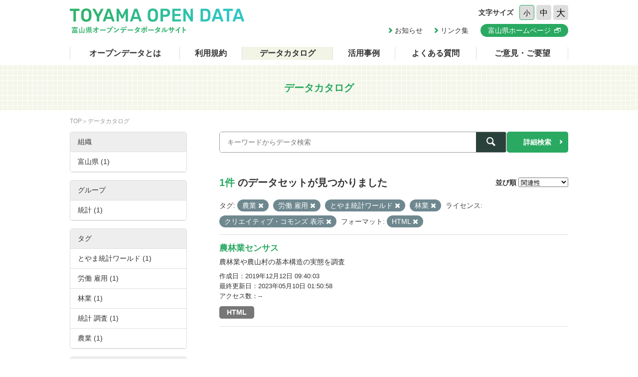

--- FILE ---
content_type: text/html; charset=utf-8
request_url: https://opendata.pref.toyama.jp/dataset/?tags=%E8%BE%B2%E6%A5%AD&tags=%E5%8A%B4%E5%83%8D+%E9%9B%87%E7%94%A8&tags=%E3%81%A8%E3%82%84%E3%81%BE%E7%B5%B1%E8%A8%88%E3%83%AF%E3%83%BC%E3%83%AB%E3%83%89&license_id=cc-by&res_format=HTML&tags=%E6%9E%97%E6%A5%AD
body_size: 3946
content:

<!DOCTYPE html>
<html lang="ja">
	<head>
		<meta charset="UTF-8">
		<title>データカタログ | 富山県オープンデータポータルサイト</title>
		<meta name="keywords" content="">
		<meta name="description" content="">
		<meta name="author" content="NW-MU">
				<meta name="viewport" content="width=device-width, maximum-scale=2">
		<meta name="format-detection" content="telephone=no">
		<link rel="stylesheet" href="/common/font/icomoon/style.css" media="all">
		<link rel="stylesheet" href="/common/css/reset.min.css" media="all">
		<link rel="stylesheet" href="/common/css/common.css" media="all">
		<link rel="stylesheet" type="text/css" href="/fanstatic/vendor/font-awesome/css/font-awesome.css" />
		<link rel="stylesheet" href="/common/css/result.css" media="all">
		<!--[if lt IE 9]>
		<script src="/common/lib/jquery-1.12.4.min.js"></script>
		<script src="/common/lib/html5shiv.js"></script>
		<script src="/common/lib/selectivizr-min.js"></script>
		<![endif]-->
		<!--[if gte IE 9]>
		<!-->
		<script src="/common/lib/jquery-2.2.4.min.js"></script>
		<!--<![endif]-->
		<script src="/common/js/xdate.js"></script>
		<script src="/common/lib/jquery.cookie.js"></script>
		<script src="/common/js/common.js"></script>
		<script src="/common/js/vardump.js"></script>
		<script src="/common/js/tracking_view.js"></script>
		
		<link rel="stylesheet" href="/common/css/catalog.css" media="all">

	</head>
	
	<body class="-catalog"  data-site-root="https://opendata.pref.toyama.jp/" data-locale-root="https://opendata.pref.toyama.jp/" >
				<header class="head">
			<div class="inner">

				<div class="head_row">
					<div class="head_col -logo">
						<h1 class="head_logo"><a href="/"><img src="/common/img/cmn/img-head-logo@2x.png" width="350" height="50" alt="富山県オープンデータポータルサイト"></a></h1>
					</div>

					<div class="head_col -cnt">
						<dl class="head_font">
							<dt>文字サイズ</dt>
							<dd>
								<button class="head_font_btn -s" data-size="s">小</button>
								<button class="head_font_btn -m" data-size="m">中</button>
								<button class="head_font_btn -l" data-size="l">大</button>
							</dd>
						</dl>
						<div class="head_links">

							<a class="head_links_arrow" href="/pages/info/">お知らせ</a>
							<a class="head_links_arrow" href="/pages/links/">リンク集</a>
							<a class="head_links_btn" href="http://www.pref.toyama.jp/" target="_blank"><span>富山県ホームページ</span></a>
						</div>
					</div>
					<div id="menu" class="head_col -menu">
						<img src="/common/img/cmn/img-head-menu@2x.png" width="38" height="32" alt="MENU">
					</div>
				</div>
			</div>
		</header>
		<nav id="gnav" class="gnav">
			<div class="inner">
				<div class="gnav_list">
					<a class="-about" href="/pages/about/">オープンデータとは</a>
					<a class="-rule" href="/pages/rule/">利用規約</a>
					<a class="-dataset" href="/dataset/">データカタログ</a>
					<a class="-case" href="/pages/case/">活用事例</a>
					<a class="-faq" href="/pages/faq/">よくある質問</a>
					<a class="-inquiry" href="/pages/inquiry/">ご意見・ご要望</a>
					<a class="-sp" href="/pages/info/">お知らせ</a>
					<a class="-sp" href="/pages/links/">リンク集</a>
					<a class="-sp -blank" href="http://www.pref.toyama.jp/" target="_blank"><span>富山県ホームページ</span></a>
				</div>
			</div>
		</nav>
		<section class="main">
			<header class="main_head">
				<div class="inner">
					<h2 class="main_head_ttl">データカタログ</h2>
				</div>
			</header>
			<div class="main_wrap">
				<div class="inner cf">
					<nav class="main_pnkz">
						<div class="main_pnkz_list">
							<a href="/">TOP</a>
							<span>データカタログ</span>
						</div>
					</nav>
					<div class="main_cnt">
						
						<form class="search" action="/dataset">
							<input type="hidden" name="sort" value="score desc, metadata_modified desc">
							
								
								
								<input type="hidden" name="tags" value="農業">
								
								<input type="hidden" name="tags" value="労働 雇用">
								
								<input type="hidden" name="tags" value="とやま統計ワールド">
								
								<input type="hidden" name="tags" value="林業">
								
								
								
								
								<input type="hidden" name="license_id" value="cc-by">
								
								
								
								
								<input type="hidden" name="res_format" value="HTML">
								
								
							<div class="search_row">
								<div class="search_col -input"><input class="search_input" type="text" name="q" placeholder="キーワードからデータ検索" value=""></div>
								<div class="search_col -btn"><button class="search_btn"><span></span></button></div>
							</div>
							<a class="search_detail" href="/pages/advanced_search.php">詳細検索</a>
						</form>

						<div class="result">
							<nav class="result_filter cf">
								<p class="result_filter_count">
                  
                  <em>1件</em> のデータセットが見つかりました
                  
                </p>
						<form class="search" action="/dataset" id="sort-form">
							


							
								
								
								<input type="hidden" name="tags" value="農業">
								
								<input type="hidden" name="tags" value="労働 雇用">
								
								<input type="hidden" name="tags" value="とやま統計ワールド">
								
								<input type="hidden" name="tags" value="林業">
								
								
								
								
								<input type="hidden" name="license_id" value="cc-by">
								
								
								
								
								<input type="hidden" name="res_format" value="HTML">
								
								
								<input type="hidden" name="q" value="">
								<dl class="result_filter_sort">
									<dt>並び順</dt>
									<dd>
										<select id="field-order-by" name="sort" onchange="$('#sort-form').submit()">
					              <option value="score desc, metadata_modified desc">関連性</option>
					              <option value="title_string asc">名前で昇順</option>
					              <option value="title_string desc">名前で降順</option>
					              <option value="metadata_created desc">新着順</option>
					              <option value="metadata_modified desc">最終更新日順</option>
					              <option value="views_total desc">閲覧数順</option>
						        </select>
<script>
jQuery(function($){

$("#field-order-by").val(['score desc, metadata_modified desc']);

});
</script>
									</dd>
								</dl>
							</form>
							

							</nav>
							
						    
								<div class="search-filter">
						      <p class="filter-list">
						        
						          
						          <span class="facet">タグ:</span>
						          
						            <span class="filtered pill">農業
						              <a href="/dataset/?tags=%E5%8A%B4%E5%83%8D+%E9%9B%87%E7%94%A8&amp;tags=%E3%81%A8%E3%82%84%E3%81%BE%E7%B5%B1%E8%A8%88%E3%83%AF%E3%83%BC%E3%83%AB%E3%83%89&amp;tags=%E6%9E%97%E6%A5%AD&amp;license_id=cc-by&amp;res_format=HTML" class="remove" title="削除"><i class="asewin-icon-remove"></i></a>
						            </span>
						          
						            <span class="filtered pill">労働 雇用
						              <a href="/dataset/?tags=%E8%BE%B2%E6%A5%AD&amp;tags=%E3%81%A8%E3%82%84%E3%81%BE%E7%B5%B1%E8%A8%88%E3%83%AF%E3%83%BC%E3%83%AB%E3%83%89&amp;tags=%E6%9E%97%E6%A5%AD&amp;license_id=cc-by&amp;res_format=HTML" class="remove" title="削除"><i class="asewin-icon-remove"></i></a>
						            </span>
						          
						            <span class="filtered pill">とやま統計ワールド
						              <a href="/dataset/?tags=%E8%BE%B2%E6%A5%AD&amp;tags=%E5%8A%B4%E5%83%8D+%E9%9B%87%E7%94%A8&amp;tags=%E6%9E%97%E6%A5%AD&amp;license_id=cc-by&amp;res_format=HTML" class="remove" title="削除"><i class="asewin-icon-remove"></i></a>
						            </span>
						          
						            <span class="filtered pill">林業
						              <a href="/dataset/?tags=%E8%BE%B2%E6%A5%AD&amp;tags=%E5%8A%B4%E5%83%8D+%E9%9B%87%E7%94%A8&amp;tags=%E3%81%A8%E3%82%84%E3%81%BE%E7%B5%B1%E8%A8%88%E3%83%AF%E3%83%BC%E3%83%AB%E3%83%89&amp;license_id=cc-by&amp;res_format=HTML" class="remove" title="削除"><i class="asewin-icon-remove"></i></a>
						            </span>
						          
						        
						          
						          <span class="facet">ライセンス:</span>
						          
						            <span class="filtered pill">クリエイティブ・コモンズ 表示
						              <a href="/dataset/?tags=%E8%BE%B2%E6%A5%AD&amp;tags=%E5%8A%B4%E5%83%8D+%E9%9B%87%E7%94%A8&amp;tags=%E3%81%A8%E3%82%84%E3%81%BE%E7%B5%B1%E8%A8%88%E3%83%AF%E3%83%BC%E3%83%AB%E3%83%89&amp;tags=%E6%9E%97%E6%A5%AD&amp;res_format=HTML" class="remove" title="削除"><i class="asewin-icon-remove"></i></a>
						            </span>
						          
						        
						          
						          <span class="facet">フォーマット:</span>
						          
						            <span class="filtered pill">HTML
						              <a href="/dataset/?tags=%E8%BE%B2%E6%A5%AD&amp;tags=%E5%8A%B4%E5%83%8D+%E9%9B%87%E7%94%A8&amp;tags=%E3%81%A8%E3%82%84%E3%81%BE%E7%B5%B1%E8%A8%88%E3%83%AF%E3%83%BC%E3%83%AB%E3%83%89&amp;tags=%E6%9E%97%E6%A5%AD&amp;license_id=cc-by" class="remove" title="削除"><i class="asewin-icon-remove"></i></a>
						            </span>
						          
						        
						      </p>

						    
							</div>
						  
							<div class="result_wrap">
<!-- result-list -->
                
                
                 
                 
                 
                 
                 
								<article class="post" rel="f38c6f88-aeeb-4d8a-a36a-801dc5d7c064">
									<h3 class="post_ttl"><a href="/dataset/nourinsen-html">農林業センサス</a></h3>
									<p class="post_text">農林業や農山村の基本構造の実態を調査</p>

									<div class="post_info">
										<dl>
											<dt>作成日</dt>
											<dd>2019年12月12日 09:40:03</dd>
										</dl>
										<dl>
											<dt>最終更新日</dt>
											<dd>2023年05月10日 01:50:58</dd>
										</dl>
										<dl>
											<dt>アクセス数</dt>
											<dd class="tracking_view" rel="f38c6f88-aeeb-4d8a-a36a-801dc5d7c064">
											--
											</dd>
										</dl>
									</div>

									<div class="post_data">
						        
						                
<a href="/dataset/nourinsen-html" class="label label-default -html" data-format="html">HTML</a>



						                

						        

									</div>

								</article>
                
                

	<!-- /result-list -->
</div>

<div class="pagination pagination-centered">
							
								
							
</div>

							<div class="pager">

							</div>
						</div>
					</div>
					<aside class="main_side">




  
  
  
    
      
      
        <section class="main_side_sec">
          
          <h3 class="main_side_ttl">
              
              組織
            </h3>
          
          
            
            <ul class="main_side_list">
            
                  
                    
                    
                    
                    
                      <li class="nav-item">
                        <a href="/dataset/?tags=%E8%BE%B2%E6%A5%AD&amp;tags=%E5%8A%B4%E5%83%8D+%E9%9B%87%E7%94%A8&amp;tags=%E3%81%A8%E3%82%84%E3%81%BE%E7%B5%B1%E8%A8%88%E3%83%AF%E3%83%BC%E3%83%AB%E3%83%89&amp;tags=%E6%9E%97%E6%A5%AD&amp;license_id=cc-by&amp;res_format=HTML&amp;organization=toyama2" title="">
                          <span>富山県 (1)</span>
                        </a>
                      </li>
                  


              <li class="module-footer">

                
                  
                
              </li>
            
          </ul>
            
          
        </section>
      
    
  





  
  
  
    
      
      
        <section class="main_side_sec">
          
          <h3 class="main_side_ttl">
              
              グループ
            </h3>
          
          
            
            <ul class="main_side_list">
            
                  
                    
                    
                    
                    
                      <li class="nav-item">
                        <a href="/dataset/?tags=%E8%BE%B2%E6%A5%AD&amp;tags=%E5%8A%B4%E5%83%8D+%E9%9B%87%E7%94%A8&amp;tags=%E3%81%A8%E3%82%84%E3%81%BE%E7%B5%B1%E8%A8%88%E3%83%AF%E3%83%BC%E3%83%AB%E3%83%89&amp;tags=%E6%9E%97%E6%A5%AD&amp;license_id=cc-by&amp;res_format=HTML&amp;groups=statistics" title="">
                          <span>統計 (1)</span>
                        </a>
                      </li>
                  


              <li class="module-footer">

                
                  
                
              </li>
            
          </ul>
            
          
        </section>
      
    
  





  
  
  
    
      
      
        <section class="main_side_sec">
          
          <h3 class="main_side_ttl">
              
              タグ
            </h3>
          
          
            
            <ul class="main_side_list">
            
                  
                    
                    
                    
                    
                      <li class="nav-item active">
                        <a href="/dataset/?tags=%E8%BE%B2%E6%A5%AD&amp;tags=%E5%8A%B4%E5%83%8D+%E9%9B%87%E7%94%A8&amp;tags=%E6%9E%97%E6%A5%AD&amp;license_id=cc-by&amp;res_format=HTML" title="">
                          <span>とやま統計ワールド (1)</span>
                        </a>
                      </li>
                  
                    
                    
                    
                    
                      <li class="nav-item active">
                        <a href="/dataset/?tags=%E8%BE%B2%E6%A5%AD&amp;tags=%E3%81%A8%E3%82%84%E3%81%BE%E7%B5%B1%E8%A8%88%E3%83%AF%E3%83%BC%E3%83%AB%E3%83%89&amp;tags=%E6%9E%97%E6%A5%AD&amp;license_id=cc-by&amp;res_format=HTML" title="">
                          <span>労働 雇用 (1)</span>
                        </a>
                      </li>
                  
                    
                    
                    
                    
                      <li class="nav-item active">
                        <a href="/dataset/?tags=%E8%BE%B2%E6%A5%AD&amp;tags=%E5%8A%B4%E5%83%8D+%E9%9B%87%E7%94%A8&amp;tags=%E3%81%A8%E3%82%84%E3%81%BE%E7%B5%B1%E8%A8%88%E3%83%AF%E3%83%BC%E3%83%AB%E3%83%89&amp;license_id=cc-by&amp;res_format=HTML" title="">
                          <span>林業 (1)</span>
                        </a>
                      </li>
                  
                    
                    
                    
                    
                      <li class="nav-item">
                        <a href="/dataset/?tags=%E8%BE%B2%E6%A5%AD&amp;tags=%E5%8A%B4%E5%83%8D+%E9%9B%87%E7%94%A8&amp;tags=%E3%81%A8%E3%82%84%E3%81%BE%E7%B5%B1%E8%A8%88%E3%83%AF%E3%83%BC%E3%83%AB%E3%83%89&amp;tags=%E6%9E%97%E6%A5%AD&amp;license_id=cc-by&amp;res_format=HTML&amp;tags=%E7%B5%B1%E8%A8%88+%E8%AA%BF%E6%9F%BB" title="">
                          <span>統計 調査 (1)</span>
                        </a>
                      </li>
                  
                    
                    
                    
                    
                      <li class="nav-item active">
                        <a href="/dataset/?tags=%E5%8A%B4%E5%83%8D+%E9%9B%87%E7%94%A8&amp;tags=%E3%81%A8%E3%82%84%E3%81%BE%E7%B5%B1%E8%A8%88%E3%83%AF%E3%83%BC%E3%83%AB%E3%83%89&amp;tags=%E6%9E%97%E6%A5%AD&amp;license_id=cc-by&amp;res_format=HTML" title="">
                          <span>農業 (1)</span>
                        </a>
                      </li>
                  


              <li class="module-footer">

                
                  
                
              </li>
            
          </ul>
            
          
        </section>
      
    
  





  
  
  
    
      
      
        <section class="main_side_sec">
          
          <h3 class="main_side_ttl">
              
              フォーマット
            </h3>
          
          
            
            <ul class="main_side_list">
            
                  
                    
                    
                    
                    
                      <li class="nav-item active">
                        <a href="/dataset/?tags=%E8%BE%B2%E6%A5%AD&amp;tags=%E5%8A%B4%E5%83%8D+%E9%9B%87%E7%94%A8&amp;tags=%E3%81%A8%E3%82%84%E3%81%BE%E7%B5%B1%E8%A8%88%E3%83%AF%E3%83%BC%E3%83%AB%E3%83%89&amp;tags=%E6%9E%97%E6%A5%AD&amp;license_id=cc-by" title="">
                          <span>HTML (1)</span>
                        </a>
                      </li>
                  


              <li class="module-footer">

                
                  
                
              </li>
            
          </ul>
            
          
        </section>
      
    
  





  
  
  
    
      
      
        <section class="main_side_sec">
          
          <h3 class="main_side_ttl">
              
              ライセンス
            </h3>
          
          
            
            <ul class="main_side_list">
            
                  
                    
                    
                    
                    
                      <li class="nav-item active">
                        <a href="/dataset/?tags=%E8%BE%B2%E6%A5%AD&amp;tags=%E5%8A%B4%E5%83%8D+%E9%9B%87%E7%94%A8&amp;tags=%E3%81%A8%E3%82%84%E3%81%BE%E7%B5%B1%E8%A8%88%E3%83%AF%E3%83%BC%E3%83%AB%E3%83%89&amp;tags=%E6%9E%97%E6%A5%AD&amp;res_format=HTML" title="">
                          <span>クリエイティブ・コモンズ 表示 (1)</span>
                        </a>
                      </li>
                  


              <li class="module-footer">

                
                  
                
              </li>
            
          </ul>
            
          
        </section>
      
    
  


					</aside>
				</div>
			</div>
		</section>
		<footer class="foot">
			<a class="foot_pt" href="#"><img src="/common/img/cmn/img-foot-pt@2x.png" width="70" height="70" alt="ページトップ"></a>
			<div class="inner cf">
				<address class="foot_main">
					<span>富山県庁</span>
					<span>〒930-8501 富山市新総曲輪1番7号</span>
					<a href="tel:076-431-4111">電話：(代表)076-431-4111</a>
				</address>
				<p class="foot_copy"><small>© Toyama Prefecture All rights reserved.</small></p>
			</div>
		</footer>


	
<script src="/webassets/base/cd2c0272_tracking.js" type="text/javascript"></script>
	
  
	</body>
</html>

